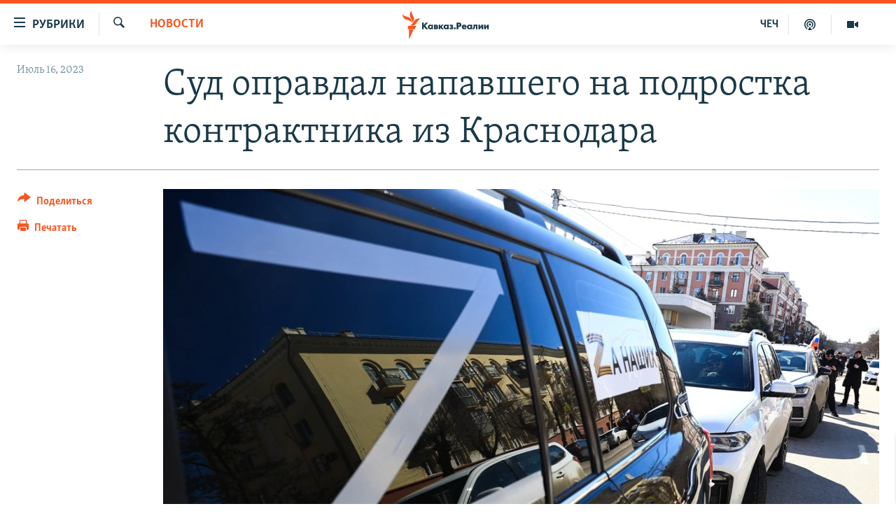

--- FILE ---
content_type: text/html; charset=utf-8
request_url: https://www.kavkazr.com/a/sud-opravdal-napavshego-na-podrostka-kontraktnika-iz-krasnodara/32505845.html
body_size: 16645
content:

<!DOCTYPE html>
<html lang="ru" dir="ltr" class="no-js">
<head>
<link href="/Content/responsive/RFE/ru-CAU/RFE-ru-CAU.css?&amp;av=0.0.0.0&amp;cb=370" rel="stylesheet"/>
<script src="https://tags.kavkazr.com/rferl-pangea/prod/utag.sync.js"></script> <script type='text/javascript' src='https://www.youtube.com/iframe_api' async></script>
<link rel="manifest" href="/manifest.json">
<script type="text/javascript">
//a general 'js' detection, must be on top level in <head>, due to CSS performance
document.documentElement.className = "js";
var cacheBuster = "370";
var appBaseUrl = "/";
var imgEnhancerBreakpoints = [0, 144, 256, 408, 650, 1023, 1597];
var isLoggingEnabled = false;
var isPreviewPage = false;
var isLivePreviewPage = false;
if (!isPreviewPage) {
window.RFE = window.RFE || {};
window.RFE.cacheEnabledByParam = window.location.href.indexOf('nocache=1') === -1;
const url = new URL(window.location.href);
const params = new URLSearchParams(url.search);
// Remove the 'nocache' parameter
params.delete('nocache');
// Update the URL without the 'nocache' parameter
url.search = params.toString();
window.history.replaceState(null, '', url.toString());
} else {
window.addEventListener('load', function() {
const links = window.document.links;
for (let i = 0; i < links.length; i++) {
links[i].href = '#';
links[i].target = '_self';
}
})
}
var pwaEnabled = true;
var swCacheDisabled;
</script>
<meta charset="utf-8" />
<title>Суд оправдал напавшего на подростка контрактника из Краснодара</title>
<meta name="description" content="В Краснодаре контрактника Евгения Егорова признали невиновным в причинении побоев подростку – военный напал на него в подъезде, повалил на пол и стал душить. По второй статье обвинения о причинении тяжкого вреда здоровью его оштрафовали на 40 тысяч рублей, хотя Егорову грозило до трех лет..." />
<meta name="keywords" content="Новости, Кубань, подросток, нападение, избиение, оправдательные приговоры, контрактник " />
<meta name="viewport" content="width=device-width, initial-scale=1.0" />
<meta http-equiv="X-UA-Compatible" content="IE=edge" />
<meta name="robots" content="max-image-preview:large"><meta name="yandex-verification" content="4a70d19beb33ebbc" />
<meta property="fb:app_id" content="815684045235704" />
<meta property="fb:pages" content="152873214901474" />
<link href="https://www.kavkazr.com/a/sud-opravdal-napavshego-na-podrostka-kontraktnika-iz-krasnodara/32505845.html" rel="canonical" />
<meta name="apple-mobile-web-app-title" content="RFE/RL" />
<meta name="apple-mobile-web-app-status-bar-style" content="black" />
<meta name="apple-itunes-app" content="app-id=1561598247, app-argument=//32505845.ltr" />
<meta content="Суд оправдал напавшего на подростка контрактника из Краснодара" property="og:title" />
<meta content="В Краснодаре контрактника Евгения Егорова признали невиновным в причинении побоев подростку – военный напал на него в подъезде, повалил на пол и стал душить. По второй статье обвинения о причинении тяжкого вреда здоровью его оштрафовали на 40 тысяч рублей, хотя Егорову грозило до трех лет..." property="og:description" />
<meta content="article" property="og:type" />
<meta content="https://www.kavkazr.com/a/sud-opravdal-napavshego-na-podrostka-kontraktnika-iz-krasnodara/32505845.html" property="og:url" />
<meta content="Radio Free Europe / Radio Liberty" property="og:site_name" />
<meta content="https://www.facebook.com/KavkazRealii/" property="article:publisher" />
<meta content="https://gdb.rferl.org/020d0000-0aff-0242-c6be-08da002258d6_w1200_h630.jpg" property="og:image" />
<meta content="1200" property="og:image:width" />
<meta content="630" property="og:image:height" />
<meta content="815684045235704" property="fb:app_id" />
<meta content="summary_large_image" name="twitter:card" />
<meta content="@SomeAccount" name="twitter:site" />
<meta content="https://gdb.rferl.org/020d0000-0aff-0242-c6be-08da002258d6_w1200_h630.jpg" name="twitter:image" />
<meta content="Суд оправдал напавшего на подростка контрактника из Краснодара" name="twitter:title" />
<meta content="В Краснодаре контрактника Евгения Егорова признали невиновным в причинении побоев подростку – военный напал на него в подъезде, повалил на пол и стал душить. По второй статье обвинения о причинении тяжкого вреда здоровью его оштрафовали на 40 тысяч рублей, хотя Егорову грозило до трех лет..." name="twitter:description" />
<link rel="amphtml" href="https://www.kavkazr.com/amp/sud-opravdal-napavshego-na-podrostka-kontraktnika-iz-krasnodara/32505845.html" />
<script type="application/ld+json">{"articleSection":"Новости","isAccessibleForFree":true,"headline":"Суд оправдал напавшего на подростка контрактника из Краснодара","inLanguage":"ru-CAU","keywords":"Новости, Кубань, подросток, нападение, избиение, оправдательные приговоры, контрактник ","author":{"@type":"Person","name":"RFE/RL"},"datePublished":"2023-07-16 14:57:20Z","dateModified":"2023-07-16 15:11:55Z","publisher":{"logo":{"width":512,"height":220,"@type":"ImageObject","url":"https://www.kavkazr.com/Content/responsive/RFE/ru-CAU/img/logo.png"},"@type":"NewsMediaOrganization","url":"https://www.kavkazr.com","sameAs":["https://www.facebook.com/KavkazRealii/","https://www.youtube.com/channel/UCa0Vkb4iSyFGyy8arlz7MCQ","https://twitter.com/kavkaz_realii","https://www.instagram.com/kavkaz.realii/"],"name":"Кавказ.Реалии","alternateName":""},"@context":"https://schema.org","@type":"NewsArticle","mainEntityOfPage":"https://www.kavkazr.com/a/sud-opravdal-napavshego-na-podrostka-kontraktnika-iz-krasnodara/32505845.html","url":"https://www.kavkazr.com/a/sud-opravdal-napavshego-na-podrostka-kontraktnika-iz-krasnodara/32505845.html","description":"В Краснодаре контрактника Евгения Егорова признали невиновным в причинении побоев подростку – военный напал на него в подъезде, повалил на пол и стал душить. По второй статье обвинения о причинении тяжкого вреда здоровью его оштрафовали на 40 тысяч рублей, хотя Егорову грозило до трех лет...","image":{"width":1080,"height":608,"@type":"ImageObject","url":"https://gdb.rferl.org/020d0000-0aff-0242-c6be-08da002258d6_w1080_h608.jpg"},"name":"Суд оправдал напавшего на подростка контрактника из Краснодара"}</script>
<script src="/Scripts/responsive/infographics.b?v=dVbZ-Cza7s4UoO3BqYSZdbxQZVF4BOLP5EfYDs4kqEo1&amp;av=0.0.0.0&amp;cb=370"></script>
<script src="/Scripts/responsive/loader.b?v=Q26XNwrL6vJYKjqFQRDnx01Lk2pi1mRsuLEaVKMsvpA1&amp;av=0.0.0.0&amp;cb=370"></script>
<link rel="icon" type="image/svg+xml" href="/Content/responsive/RFE/img/webApp/favicon.svg" />
<link rel="alternate icon" href="/Content/responsive/RFE/img/webApp/favicon.ico" />
<link rel="mask-icon" color="#ea6903" href="/Content/responsive/RFE/img/webApp/favicon_safari.svg" />
<link rel="apple-touch-icon" sizes="152x152" href="/Content/responsive/RFE/img/webApp/ico-152x152.png" />
<link rel="apple-touch-icon" sizes="144x144" href="/Content/responsive/RFE/img/webApp/ico-144x144.png" />
<link rel="apple-touch-icon" sizes="114x114" href="/Content/responsive/RFE/img/webApp/ico-114x114.png" />
<link rel="apple-touch-icon" sizes="72x72" href="/Content/responsive/RFE/img/webApp/ico-72x72.png" />
<link rel="apple-touch-icon-precomposed" href="/Content/responsive/RFE/img/webApp/ico-57x57.png" />
<link rel="icon" sizes="192x192" href="/Content/responsive/RFE/img/webApp/ico-192x192.png" />
<link rel="icon" sizes="128x128" href="/Content/responsive/RFE/img/webApp/ico-128x128.png" />
<meta name="msapplication-TileColor" content="#ffffff" />
<meta name="msapplication-TileImage" content="/Content/responsive/RFE/img/webApp/ico-144x144.png" />
<link rel="preload" href="/Content/responsive/fonts/Skolar-Lt_Cyrl_v2.4.woff" type="font/woff" as="font" crossorigin="anonymous" />
<link rel="alternate" type="application/rss+xml" title="RFE/RL - Top Stories [RSS]" href="/api/" />
<link rel="sitemap" type="application/rss+xml" href="/sitemap.xml" />
</head>
<body class=" nav-no-loaded cc_theme pg-article print-lay-article js-category-to-nav nojs-images ">
<script type="text/javascript" >
var analyticsData = {url:"https://www.kavkazr.com/a/sud-opravdal-napavshego-na-podrostka-kontraktnika-iz-krasnodara/32505845.html",property_id:"535",article_uid:"32505845",page_title:"Суд оправдал напавшего на подростка контрактника из Краснодара",page_type:"article",content_type:"article",subcontent_type:"article",last_modified:"2023-07-16 15:11:55Z",pub_datetime:"2023-07-16 14:57:20Z",pub_year:"2023",pub_month:"07",pub_day:"16",pub_hour:"14",pub_weekday:"Sunday",section:"новости",english_section:"news",byline:"",categories:"news,kuban",tags:"подросток; нападение; избиение; оправдательные приговоры; контрактник ",domain:"www.kavkazr.com",language:"Russian",language_service:"RFERL North Caucasus",platform:"web",copied:"no",copied_article:"",copied_title:"",runs_js:"Yes",cms_release:"8.44.0.0.370",enviro_type:"prod",slug:"sud-opravdal-napavshego-na-podrostka-kontraktnika-iz-krasnodara",entity:"RFE",short_language_service:"CHE",platform_short:"W",page_name:"Суд оправдал напавшего на подростка контрактника из Краснодара"};
</script>
<noscript><iframe src="https://www.googletagmanager.com/ns.html?id=GTM-WXZBPZ" height="0" width="0" style="display:none;visibility:hidden"></iframe></noscript><script type="text/javascript" data-cookiecategory="analytics">
var gtmEventObject = Object.assign({}, analyticsData, {event: 'page_meta_ready'});window.dataLayer = window.dataLayer || [];window.dataLayer.push(gtmEventObject);
if (top.location === self.location) { //if not inside of an IFrame
var renderGtm = "true";
if (renderGtm === "true") {
(function(w,d,s,l,i){w[l]=w[l]||[];w[l].push({'gtm.start':new Date().getTime(),event:'gtm.js'});var f=d.getElementsByTagName(s)[0],j=d.createElement(s),dl=l!='dataLayer'?'&l='+l:'';j.async=true;j.src='//www.googletagmanager.com/gtm.js?id='+i+dl;f.parentNode.insertBefore(j,f);})(window,document,'script','dataLayer','GTM-WXZBPZ');
}
}
</script>
<!--Analytics tag js version start-->
<script type="text/javascript" data-cookiecategory="analytics">
var utag_data = Object.assign({}, analyticsData, {});
if(typeof(TealiumTagFrom)==='function' && typeof(TealiumTagSearchKeyword)==='function') {
var utag_from=TealiumTagFrom();var utag_searchKeyword=TealiumTagSearchKeyword();
if(utag_searchKeyword!=null && utag_searchKeyword!=='' && utag_data["search_keyword"]==null) utag_data["search_keyword"]=utag_searchKeyword;if(utag_from!=null && utag_from!=='') utag_data["from"]=TealiumTagFrom();}
if(window.top!== window.self&&utag_data.page_type==="snippet"){utag_data.page_type = 'iframe';}
try{if(window.top!==window.self&&window.self.location.hostname===window.top.location.hostname){utag_data.platform = 'self-embed';utag_data.platform_short = 'se';}}catch(e){if(window.top!==window.self&&window.self.location.search.includes("platformType=self-embed")){utag_data.platform = 'cross-promo';utag_data.platform_short = 'cp';}}
(function(a,b,c,d){ a="https://tags.kavkazr.com/rferl-pangea/prod/utag.js"; b=document;c="script";d=b.createElement(c);d.src=a;d.type="text/java"+c;d.async=true; a=b.getElementsByTagName(c)[0];a.parentNode.insertBefore(d,a); })();
</script>
<!--Analytics tag js version end-->
<!-- Analytics tag management NoScript -->
<noscript>
<img style="position: absolute; border: none;" src="https://ssc.kavkazr.com/b/ss/bbgprod,bbgentityrferl/1/G.4--NS/977295934?pageName=rfe%3ache%3aw%3aarticle%3a%d0%a1%d1%83%d0%b4%20%d0%be%d0%bf%d1%80%d0%b0%d0%b2%d0%b4%d0%b0%d0%bb%20%d0%bd%d0%b0%d0%bf%d0%b0%d0%b2%d1%88%d0%b5%d0%b3%d0%be%20%d0%bd%d0%b0%20%d0%bf%d0%be%d0%b4%d1%80%d0%be%d1%81%d1%82%d0%ba%d0%b0%20%d0%ba%d0%be%d0%bd%d1%82%d1%80%d0%b0%d0%ba%d1%82%d0%bd%d0%b8%d0%ba%d0%b0%20%d0%b8%d0%b7%20%d0%9a%d1%80%d0%b0%d1%81%d0%bd%d0%be%d0%b4%d0%b0%d1%80%d0%b0&amp;c6=%d0%a1%d1%83%d0%b4%20%d0%be%d0%bf%d1%80%d0%b0%d0%b2%d0%b4%d0%b0%d0%bb%20%d0%bd%d0%b0%d0%bf%d0%b0%d0%b2%d1%88%d0%b5%d0%b3%d0%be%20%d0%bd%d0%b0%20%d0%bf%d0%be%d0%b4%d1%80%d0%be%d1%81%d1%82%d0%ba%d0%b0%20%d0%ba%d0%be%d0%bd%d1%82%d1%80%d0%b0%d0%ba%d1%82%d0%bd%d0%b8%d0%ba%d0%b0%20%d0%b8%d0%b7%20%d0%9a%d1%80%d0%b0%d1%81%d0%bd%d0%be%d0%b4%d0%b0%d1%80%d0%b0&amp;v36=8.44.0.0.370&amp;v6=D=c6&amp;g=https%3a%2f%2fwww.kavkazr.com%2fa%2fsud-opravdal-napavshego-na-podrostka-kontraktnika-iz-krasnodara%2f32505845.html&amp;c1=D=g&amp;v1=D=g&amp;events=event1,event52&amp;c16=rferl%20north%20caucasus&amp;v16=D=c16&amp;c5=news&amp;v5=D=c5&amp;ch=%d0%9d%d0%be%d0%b2%d0%be%d1%81%d1%82%d0%b8&amp;c15=russian&amp;v15=D=c15&amp;c4=article&amp;v4=D=c4&amp;c14=32505845&amp;v14=D=c14&amp;v20=no&amp;c17=web&amp;v17=D=c17&amp;mcorgid=518abc7455e462b97f000101%40adobeorg&amp;server=www.kavkazr.com&amp;pageType=D=c4&amp;ns=bbg&amp;v29=D=server&amp;v25=rfe&amp;v30=535&amp;v105=D=User-Agent " alt="analytics" width="1" height="1" /></noscript>
<!-- End of Analytics tag management NoScript -->
<!--*** Accessibility links - For ScreenReaders only ***-->
<section>
<div class="sr-only">
<h2>Ссылки для упрощенного доступа</h2>
<ul>
<li><a href="#content" data-disable-smooth-scroll="1">Вернуться к основному содержанию</a></li>
<li><a href="#navigation" data-disable-smooth-scroll="1">Вернутся к главной навигации</a></li>
<li><a href="#txtHeaderSearch" data-disable-smooth-scroll="1">Вернутся к поиску</a></li>
</ul>
</div>
</section>
<div dir="ltr">
<div id="page">
<aside>
<div class="c-lightbox overlay-modal">
<div class="c-lightbox__intro">
<h2 class="c-lightbox__intro-title"></h2>
<button class="btn btn--rounded c-lightbox__btn c-lightbox__intro-next" title="Следующий">
<span class="ico ico--rounded ico-chevron-forward"></span>
<span class="sr-only">Следующий</span>
</button>
</div>
<div class="c-lightbox__nav">
<button class="btn btn--rounded c-lightbox__btn c-lightbox__btn--close" title="Закрыть">
<span class="ico ico--rounded ico-close"></span>
<span class="sr-only">Закрыть</span>
</button>
<button class="btn btn--rounded c-lightbox__btn c-lightbox__btn--prev" title="Предыдущий">
<span class="ico ico--rounded ico-chevron-backward"></span>
<span class="sr-only">Предыдущий</span>
</button>
<button class="btn btn--rounded c-lightbox__btn c-lightbox__btn--next" title="Следующий">
<span class="ico ico--rounded ico-chevron-forward"></span>
<span class="sr-only">Следующий</span>
</button>
</div>
<div class="c-lightbox__content-wrap">
<figure class="c-lightbox__content">
<span class="c-spinner c-spinner--lightbox">
<img src="/Content/responsive/img/player-spinner.png"
alt="пожалуйста, подождите"
title="пожалуйста, подождите" />
</span>
<div class="c-lightbox__img">
<div class="thumb">
<img src="" alt="" />
</div>
</div>
<figcaption>
<div class="c-lightbox__info c-lightbox__info--foot">
<span class="c-lightbox__counter"></span>
<span class="caption c-lightbox__caption"></span>
</div>
</figcaption>
</figure>
</div>
<div class="hidden">
<div class="content-advisory__box content-advisory__box--lightbox">
<span class="content-advisory__box-text">Изображение содержит сцены насилия или жестокости, которые могут шокировать</span>
<button class="btn btn--transparent content-advisory__box-btn m-t-md" value="text" type="button">
<span class="btn__text">
Посмотреть
</span>
</button>
</div>
</div>
</div>
<div class="print-dialogue">
<div class="container">
<h3 class="print-dialogue__title section-head">Print Options:</h3>
<div class="print-dialogue__opts">
<ul class="print-dialogue__opt-group">
<li class="form__group form__group--checkbox">
<input class="form__check " id="checkboxImages" name="checkboxImages" type="checkbox" checked="checked" />
<label for="checkboxImages" class="form__label m-t-md">Images</label>
</li>
<li class="form__group form__group--checkbox">
<input class="form__check " id="checkboxMultimedia" name="checkboxMultimedia" type="checkbox" checked="checked" />
<label for="checkboxMultimedia" class="form__label m-t-md">Multimedia</label>
</li>
</ul>
<ul class="print-dialogue__opt-group">
<li class="form__group form__group--checkbox">
<input class="form__check " id="checkboxEmbedded" name="checkboxEmbedded" type="checkbox" checked="checked" />
<label for="checkboxEmbedded" class="form__label m-t-md">Embedded Content</label>
</li>
<li class="hidden">
<input class="form__check " id="checkboxComments" name="checkboxComments" type="checkbox" />
<label for="checkboxComments" class="form__label m-t-md"> Comments</label>
</li>
</ul>
</div>
<div class="print-dialogue__buttons">
<button class="btn btn--secondary close-button" type="button" title="Отменить">
<span class="btn__text ">Отменить</span>
</button>
<button class="btn btn-cust-print m-l-sm" type="button" title="Печатать">
<span class="btn__text ">Печатать</span>
</button>
</div>
</div>
</div>
<div class="ctc-message pos-fix">
<div class="ctc-message__inner">Link has been copied to clipboard</div>
</div>
</aside>
<div class="hdr-20 hdr-20--big">
<div class="hdr-20__inner">
<div class="hdr-20__max pos-rel">
<div class="hdr-20__side hdr-20__side--primary d-flex">
<label data-for="main-menu-ctrl" data-switcher-trigger="true" data-switch-target="main-menu-ctrl" class="burger hdr-trigger pos-rel trans-trigger" data-trans-evt="click" data-trans-id="menu">
<span class="ico ico-close hdr-trigger__ico hdr-trigger__ico--close burger__ico burger__ico--close"></span>
<span class="ico ico-menu hdr-trigger__ico hdr-trigger__ico--open burger__ico burger__ico--open"></span>
<span class="burger__label">Рубрики</span>
</label>
<div class="menu-pnl pos-fix trans-target" data-switch-target="main-menu-ctrl" data-trans-id="menu">
<div class="menu-pnl__inner">
<nav class="main-nav menu-pnl__item menu-pnl__item--first">
<ul class="main-nav__list accordeon" data-analytics-tales="false" data-promo-name="link" data-location-name="nav,secnav">
<li class="main-nav__item">
<a class="main-nav__item-name main-nav__item-name--link" href="/p/9983.html" title="&quot;Нежелательные&quot;" data-item-name="nezhelatelnye" >&quot;Нежелательные&quot;</a>
</li>
<li class="main-nav__item">
<a class="main-nav__item-name main-nav__item-name--link" href="/p/7905.html" title="Новости" data-item-name="all-news" >Новости</a>
</li>
<li class="main-nav__item">
<a class="main-nav__item-name main-nav__item-name--link" href="/p/7656.html" title="Картина дня" data-item-name="kr-day-main" >Картина дня</a>
</li>
<li class="main-nav__item">
<a class="main-nav__item-name main-nav__item-name--link" href="/politika" title="Политика" data-item-name="kr-politics" >Политика</a>
</li>
<li class="main-nav__item">
<a class="main-nav__item-name main-nav__item-name--link" href="/p/7647.html" title="Общество" data-item-name="kr-society" >Общество</a>
</li>
<li class="main-nav__item">
<a class="main-nav__item-name main-nav__item-name--link" href="/p/7657.html" title="Экономика" data-item-name="economy" >Экономика</a>
</li>
<li class="main-nav__item">
<a class="main-nav__item-name main-nav__item-name--link" href="/p/7663.html" title="Права человека" data-item-name="kr-human-rights" >Права человека</a>
</li>
<li class="main-nav__item">
<a class="main-nav__item-name main-nav__item-name--link" href="/p/7685.html" title="Криминал" data-item-name="kriminal1" >Криминал</a>
</li>
<li class="main-nav__item">
<a class="main-nav__item-name main-nav__item-name--link" href="/p/7664.html" title="Мультимедиа" data-item-name="kr-multimedia" >Мультимедиа</a>
</li>
<li class="main-nav__item accordeon__item" data-switch-target="menu-item-3275">
<label class="main-nav__item-name main-nav__item-name--label accordeon__control-label" data-switcher-trigger="true" data-for="menu-item-3275">
Подкасты
<span class="ico ico-chevron-down main-nav__chev"></span>
</label>
<div class="main-nav__sub-list">
<a class="main-nav__item-name main-nav__item-name--link main-nav__item-name--sub" href="/z/23138" title="Изгнанные: депортация чеченцев и ингушей" data-item-name="deportationpodcast" >Изгнанные: депортация чеченцев и ингушей</a>
<a class="main-nav__item-name main-nav__item-name--link main-nav__item-name--sub" href="https://www.kavkazr.com/z/22308" title="Хроника Кавказа с Вачагаевым" >Хроника Кавказа с Вачагаевым</a>
<a class="main-nav__item-name main-nav__item-name--link main-nav__item-name--sub" href="/z/22930" title="Буденновск" data-item-name="budennovsk" >Буденновск</a>
<a class="main-nav__item-name main-nav__item-name--link main-nav__item-name--sub" href="http://www.kavkazr.com/z/22281" title="Кавказ.Подкаст" >Кавказ.Подкаст</a>
</div>
</li>
<li class="main-nav__item accordeon__item" data-switch-target="menu-item-3062">
<label class="main-nav__item-name main-nav__item-name--label accordeon__control-label" data-switcher-trigger="true" data-for="menu-item-3062">
Юг и Кавказ
<span class="ico ico-chevron-down main-nav__chev"></span>
</label>
<div class="main-nav__sub-list">
<a class="main-nav__item-name main-nav__item-name--link main-nav__item-name--sub" href="/z/22268" title="Адыгея" data-item-name="adygeya" >Адыгея</a>
<a class="main-nav__item-name main-nav__item-name--link main-nav__item-name--sub" href="/z/23205" title="Астрахань" data-item-name="astrakhan" >Астрахань</a>
<a class="main-nav__item-name main-nav__item-name--link main-nav__item-name--sub" href="/z/23204" title="Волгоград" data-item-name="volgograd" >Волгоград</a>
<a class="main-nav__item-name main-nav__item-name--link main-nav__item-name--sub" href="/z/22260" title="Дагестан" data-item-name="dagestan1" >Дагестан</a>
<a class="main-nav__item-name main-nav__item-name--link main-nav__item-name--sub" href="/z/22263" title="Ингушетия" data-item-name="ingushetia1" >Ингушетия</a>
<a class="main-nav__item-name main-nav__item-name--link main-nav__item-name--sub" href="/z/22265" title="Кабардино-Балкария" data-item-name="kbr" >Кабардино-Балкария</a>
<a class="main-nav__item-name main-nav__item-name--link main-nav__item-name--sub" href="/z/22266" title="Карачаево-Черкесия" data-item-name="kchr" >Карачаево-Черкесия</a>
<a class="main-nav__item-name main-nav__item-name--link main-nav__item-name--sub" href="/z/22269" title="Кубань" data-item-name="kuban" >Кубань</a>
<a class="main-nav__item-name main-nav__item-name--link main-nav__item-name--sub" href="/z/22606" title="Ростовская область" data-item-name="rostov" >Ростовская область</a>
<a class="main-nav__item-name main-nav__item-name--link main-nav__item-name--sub" href="/z/22272" title="Северная Осетия" data-item-name="severnaya-ossetia" >Северная Осетия</a>
<a class="main-nav__item-name main-nav__item-name--link main-nav__item-name--sub" href="/z/22267" title="Ставрополье" data-item-name="stavropolie" >Ставрополье</a>
<a class="main-nav__item-name main-nav__item-name--link main-nav__item-name--sub" href="/z/22264" title="Чечня" data-item-name="chechnya" >Чечня</a>
<a class="main-nav__item-name main-nav__item-name--link main-nav__item-name--sub" href="/z/22270" title="Абхазия (Грузия)" data-item-name="abkhazia" >Абхазия (Грузия)</a>
<a class="main-nav__item-name main-nav__item-name--link main-nav__item-name--sub" href="/z/22271" title="Южная Осетия (Грузия)" data-item-name="yuzhnaya-ossetia" >Южная Осетия (Грузия)</a>
</div>
</li>
<li class="main-nav__item">
<a class="main-nav__item-name main-nav__item-name--link" href="/p/7704.html" title="В России" data-item-name="russia" >В России</a>
</li>
<li class="main-nav__item">
<a class="main-nav__item-name main-nav__item-name--link" href="/p/7707.html" title="В мире" data-item-name="kr-day-wn" >В мире</a>
</li>
<li class="main-nav__item">
<a class="main-nav__item-name main-nav__item-name--link" href="/p/8515.html" title="Как обойти блокировку" data-item-name="blokirovka" >Как обойти блокировку</a>
</li>
</ul>
</nav>
<div class="menu-pnl__item">
<a href="https://www.radiomarsho.com" class="menu-pnl__item-link" alt="На чеченском">На чеченском</a>
</div>
<div class="menu-pnl__item menu-pnl__item--social">
<h5 class="menu-pnl__sub-head">Присоединяйтесь!</h5>
<a href="https://www.facebook.com/KavkazRealii/" title="Мы в Facebook" data-analytics-text="follow_on_facebook" class="btn btn--rounded btn--social-inverted menu-pnl__btn js-social-btn btn-facebook" target="_blank" rel="noopener">
<span class="ico ico-facebook-alt ico--rounded"></span>
</a>
<a href="https://www.youtube.com/channel/UCa0Vkb4iSyFGyy8arlz7MCQ" title="Присоединяйтесь в Youtube" data-analytics-text="follow_on_youtube" class="btn btn--rounded btn--social-inverted menu-pnl__btn js-social-btn btn-youtube" target="_blank" rel="noopener">
<span class="ico ico-youtube ico--rounded"></span>
</a>
<a href="https://twitter.com/kavkaz_realii" title="Мы в Twitter" data-analytics-text="follow_on_twitter" class="btn btn--rounded btn--social-inverted menu-pnl__btn js-social-btn btn-twitter" target="_blank" rel="noopener">
<span class="ico ico-twitter ico--rounded"></span>
</a>
<a href="https://www.instagram.com/kavkaz.realii/" title="Подпишитесь на нашу страницу в Instagram" data-analytics-text="follow_on_instagram" class="btn btn--rounded btn--social-inverted menu-pnl__btn js-social-btn btn-instagram" target="_blank" rel="noopener">
<span class="ico ico-instagram ico--rounded"></span>
</a>
</div>
<div class="menu-pnl__item">
<a href="/navigation/allsites" class="menu-pnl__item-link">
<span class="ico ico-languages "></span>
Все сайты РСЕ/РС
</a>
</div>
</div>
</div>
<label data-for="top-search-ctrl" data-switcher-trigger="true" data-switch-target="top-search-ctrl" class="top-srch-trigger hdr-trigger">
<span class="ico ico-close hdr-trigger__ico hdr-trigger__ico--close top-srch-trigger__ico top-srch-trigger__ico--close"></span>
<span class="ico ico-search hdr-trigger__ico hdr-trigger__ico--open top-srch-trigger__ico top-srch-trigger__ico--open"></span>
</label>
<div class="srch-top srch-top--in-header" data-switch-target="top-search-ctrl">
<div class="container">
<form action="/s" class="srch-top__form srch-top__form--in-header" id="form-topSearchHeader" method="get" role="search"><label for="txtHeaderSearch" class="sr-only">Искать</label>
<input type="text" id="txtHeaderSearch" name="k" placeholder="текст для поиска..." accesskey="s" value="" class="srch-top__input analyticstag-event" onkeydown="if (event.keyCode === 13) { FireAnalyticsTagEventOnSearch('search', $dom.get('#txtHeaderSearch')[0].value) }" />
<button title="Искать" type="submit" class="btn btn--top-srch analyticstag-event" onclick="FireAnalyticsTagEventOnSearch('search', $dom.get('#txtHeaderSearch')[0].value) ">
<span class="ico ico-search"></span>
</button></form>
</div>
</div>
<a href="/" class="main-logo-link">
<img src="/Content/responsive/RFE/ru-CAU/img/logo-compact.svg" class="main-logo main-logo--comp" alt="site logo">
<img src="/Content/responsive/RFE/ru-CAU/img/logo.svg" class="main-logo main-logo--big" alt="site logo">
</a>
</div>
<div class="hdr-20__side hdr-20__side--secondary d-flex">
<a href="/p/7664.html" title="Мультимедиа" class="hdr-20__secondary-item" data-item-name="video">
<span class="ico ico-video hdr-20__secondary-icon"></span>
</a>
<a href="/p/7911.html" title="Подкасты" class="hdr-20__secondary-item" data-item-name="podcast">
<span class="ico ico-podcast hdr-20__secondary-icon"></span>
</a>
<a href="https://www.radiomarsho.com/" title="ЧЕЧ" class="hdr-20__secondary-item hdr-20__secondary-item--lang" data-item-name="satellite">
ЧЕЧ
</a>
<a href="/s" title="Искать" class="hdr-20__secondary-item hdr-20__secondary-item--search" data-item-name="search">
<span class="ico ico-search hdr-20__secondary-icon hdr-20__secondary-icon--search"></span>
</a>
<div class="srch-bottom">
<form action="/s" class="srch-bottom__form d-flex" id="form-bottomSearch" method="get" role="search"><label for="txtSearch" class="sr-only">Искать</label>
<input type="search" id="txtSearch" name="k" placeholder="текст для поиска..." accesskey="s" value="" class="srch-bottom__input analyticstag-event" onkeydown="if (event.keyCode === 13) { FireAnalyticsTagEventOnSearch('search', $dom.get('#txtSearch')[0].value) }" />
<button title="Искать" type="submit" class="btn btn--bottom-srch analyticstag-event" onclick="FireAnalyticsTagEventOnSearch('search', $dom.get('#txtSearch')[0].value) ">
<span class="ico ico-search"></span>
</button></form>
</div>
</div>
<img src="/Content/responsive/RFE/ru-CAU/img/logo-print.gif" class="logo-print" alt="site logo">
<img src="/Content/responsive/RFE/ru-CAU/img/logo-print_color.png" class="logo-print logo-print--color" alt="site logo">
</div>
</div>
</div>
<script>
if (document.body.className.indexOf('pg-home') > -1) {
var nav2In = document.querySelector('.hdr-20__inner');
var nav2Sec = document.querySelector('.hdr-20__side--secondary');
var secStyle = window.getComputedStyle(nav2Sec);
if (nav2In && window.pageYOffset < 150 && secStyle['position'] !== 'fixed') {
nav2In.classList.add('hdr-20__inner--big')
}
}
</script>
<div class="c-hlights c-hlights--breaking c-hlights--no-item" data-hlight-display="mobile,desktop">
<div class="c-hlights__wrap container p-0">
<div class="c-hlights__nav">
<a role="button" href="#" title="Предыдущий">
<span class="ico ico-chevron-backward m-0"></span>
<span class="sr-only">Предыдущий</span>
</a>
<a role="button" href="#" title="Следующий">
<span class="ico ico-chevron-forward m-0"></span>
<span class="sr-only">Следующий</span>
</a>
</div>
<span class="c-hlights__label">
<span class="">Новость часа</span>
<span class="switcher-trigger">
<label data-for="more-less-1" data-switcher-trigger="true" class="switcher-trigger__label switcher-trigger__label--more p-b-0" title="Показать больше">
<span class="ico ico-chevron-down"></span>
</label>
<label data-for="more-less-1" data-switcher-trigger="true" class="switcher-trigger__label switcher-trigger__label--less p-b-0" title="Show less">
<span class="ico ico-chevron-up"></span>
</label>
</span>
</span>
<ul class="c-hlights__items switcher-target" data-switch-target="more-less-1">
</ul>
</div>
</div> <div id="content">
<main class="container">
<div class="hdr-container">
<div class="row">
<div class="col-category col-xs-12 col-md-2 pull-left"> <div class="category js-category">
<a class="" href="/z/20215">Новости</a> </div>
</div><div class="col-title col-xs-12 col-md-10 pull-right"> <h1 class="title pg-title">
Суд оправдал напавшего на подростка контрактника из Краснодара
</h1>
</div><div class="col-publishing-details col-xs-12 col-sm-12 col-md-2 pull-left"> <div class="publishing-details ">
<div class="published">
<span class="date" >
<time pubdate="pubdate" datetime="2023-07-16T17:57:20+03:00">
Июль 16, 2023
</time>
</span>
</div>
</div>
</div><div class="col-lg-12 separator"> <div class="separator">
<hr class="title-line" />
</div>
</div><div class="col-multimedia col-xs-12 col-md-10 pull-right"> <div class="cover-media">
<figure class="media-image js-media-expand">
<div class="img-wrap">
<div class="thumb thumb16_9">
<img src="https://gdb.rferl.org/020d0000-0aff-0242-c6be-08da002258d6_w250_r1_s.jpg" alt="Иллюстративное фото" />
</div>
</div>
<figcaption>
<span class="caption">Иллюстративное фото</span>
</figcaption>
</figure>
</div>
</div><div class="col-xs-12 col-md-2 pull-left article-share pos-rel"> <div class="share--box">
<div class="sticky-share-container" style="display:none">
<div class="container">
<a href="https://www.kavkazr.com" id="logo-sticky-share">&nbsp;</a>
<div class="pg-title pg-title--sticky-share">
Суд оправдал напавшего на подростка контрактника из Краснодара
</div>
<div class="sticked-nav-actions">
<!--This part is for sticky navigation display-->
<p class="buttons link-content-sharing p-0 ">
<button class="btn btn--link btn-content-sharing p-t-0 " id="btnContentSharing" value="text" role="Button" type="" title="поделиться в других соцсетях">
<span class="ico ico-share ico--l"></span>
<span class="btn__text ">
Поделиться
</span>
</button>
</p>
<aside class="content-sharing js-content-sharing js-content-sharing--apply-sticky content-sharing--sticky"
role="complementary"
data-share-url="https://www.kavkazr.com/a/sud-opravdal-napavshego-na-podrostka-kontraktnika-iz-krasnodara/32505845.html" data-share-title="Суд оправдал напавшего на подростка контрактника из Краснодара" data-share-text="">
<div class="content-sharing__popover">
<h6 class="content-sharing__title">Поделиться</h6>
<button href="#close" id="btnCloseSharing" class="btn btn--text-like content-sharing__close-btn">
<span class="ico ico-close ico--l"></span>
</button>
<ul class="content-sharing__list">
<li class="content-sharing__item">
<div class="ctc ">
<input type="text" class="ctc__input" readonly="readonly">
<a href="" js-href="https://www.kavkazr.com/a/sud-opravdal-napavshego-na-podrostka-kontraktnika-iz-krasnodara/32505845.html" class="content-sharing__link ctc__button">
<span class="ico ico-copy-link ico--rounded ico--s"></span>
<span class="content-sharing__link-text">Copy link</span>
</a>
</div>
</li>
<li class="content-sharing__item">
<a href="https://facebook.com/sharer.php?u=https%3a%2f%2fwww.kavkazr.com%2fa%2fsud-opravdal-napavshego-na-podrostka-kontraktnika-iz-krasnodara%2f32505845.html"
data-analytics-text="share_on_facebook"
title="Facebook" target="_blank"
class="content-sharing__link js-social-btn">
<span class="ico ico-facebook ico--rounded ico--s"></span>
<span class="content-sharing__link-text">Facebook</span>
</a>
</li>
<li class="content-sharing__item visible-xs-inline-block visible-sm-inline-block">
<a href="whatsapp://send?text=https%3a%2f%2fwww.kavkazr.com%2fa%2fsud-opravdal-napavshego-na-podrostka-kontraktnika-iz-krasnodara%2f32505845.html"
data-analytics-text="share_on_whatsapp"
title="WhatsApp" target="_blank"
class="content-sharing__link js-social-btn">
<span class="ico ico-whatsapp ico--rounded ico--s"></span>
<span class="content-sharing__link-text">WhatsApp</span>
</a>
</li>
<li class="content-sharing__item visible-md-inline-block visible-lg-inline-block">
<a href="https://web.whatsapp.com/send?text=https%3a%2f%2fwww.kavkazr.com%2fa%2fsud-opravdal-napavshego-na-podrostka-kontraktnika-iz-krasnodara%2f32505845.html"
data-analytics-text="share_on_whatsapp_desktop"
title="WhatsApp" target="_blank"
class="content-sharing__link js-social-btn">
<span class="ico ico-whatsapp ico--rounded ico--s"></span>
<span class="content-sharing__link-text">WhatsApp</span>
</a>
</li>
<li class="content-sharing__item">
<a href="https://twitter.com/share?url=https%3a%2f%2fwww.kavkazr.com%2fa%2fsud-opravdal-napavshego-na-podrostka-kontraktnika-iz-krasnodara%2f32505845.html&amp;text=%d0%a1%d1%83%d0%b4+%d0%be%d0%bf%d1%80%d0%b0%d0%b2%d0%b4%d0%b0%d0%bb+%d0%bd%d0%b0%d0%bf%d0%b0%d0%b2%d1%88%d0%b5%d0%b3%d0%be+%d0%bd%d0%b0+%d0%bf%d0%be%d0%b4%d1%80%d0%be%d1%81%d1%82%d0%ba%d0%b0+%d0%ba%d0%be%d0%bd%d1%82%d1%80%d0%b0%d0%ba%d1%82%d0%bd%d0%b8%d0%ba%d0%b0+%d0%b8%d0%b7+%d0%9a%d1%80%d0%b0%d1%81%d0%bd%d0%be%d0%b4%d0%b0%d1%80%d0%b0"
data-analytics-text="share_on_twitter"
title="X (Twitter)" target="_blank"
class="content-sharing__link js-social-btn">
<span class="ico ico-twitter ico--rounded ico--s"></span>
<span class="content-sharing__link-text">X (Twitter)</span>
</a>
</li>
<li class="content-sharing__item">
<a href="https://telegram.me/share/url?url=https%3a%2f%2fwww.kavkazr.com%2fa%2fsud-opravdal-napavshego-na-podrostka-kontraktnika-iz-krasnodara%2f32505845.html"
data-analytics-text="share_on_telegram"
title="Telegram" target="_blank"
class="content-sharing__link js-social-btn">
<span class="ico ico-telegram ico--rounded ico--s"></span>
<span class="content-sharing__link-text">Telegram</span>
</a>
</li>
<li class="content-sharing__item">
<a href="mailto:?body=https%3a%2f%2fwww.kavkazr.com%2fa%2fsud-opravdal-napavshego-na-podrostka-kontraktnika-iz-krasnodara%2f32505845.html&amp;subject=Суд оправдал напавшего на подростка контрактника из Краснодара"
title="Email"
class="content-sharing__link ">
<span class="ico ico-email ico--rounded ico--s"></span>
<span class="content-sharing__link-text">Email</span>
</a>
</li>
</ul>
</div>
</aside>
</div>
</div>
</div>
<div class="links">
<p class="buttons link-content-sharing p-0 ">
<button class="btn btn--link btn-content-sharing p-t-0 " id="btnContentSharing" value="text" role="Button" type="" title="поделиться в других соцсетях">
<span class="ico ico-share ico--l"></span>
<span class="btn__text ">
Поделиться
</span>
</button>
</p>
<aside class="content-sharing js-content-sharing " role="complementary"
data-share-url="https://www.kavkazr.com/a/sud-opravdal-napavshego-na-podrostka-kontraktnika-iz-krasnodara/32505845.html" data-share-title="Суд оправдал напавшего на подростка контрактника из Краснодара" data-share-text="">
<div class="content-sharing__popover">
<h6 class="content-sharing__title">Поделиться</h6>
<button href="#close" id="btnCloseSharing" class="btn btn--text-like content-sharing__close-btn">
<span class="ico ico-close ico--l"></span>
</button>
<ul class="content-sharing__list">
<li class="content-sharing__item">
<div class="ctc ">
<input type="text" class="ctc__input" readonly="readonly">
<a href="" js-href="https://www.kavkazr.com/a/sud-opravdal-napavshego-na-podrostka-kontraktnika-iz-krasnodara/32505845.html" class="content-sharing__link ctc__button">
<span class="ico ico-copy-link ico--rounded ico--l"></span>
<span class="content-sharing__link-text">Copy link</span>
</a>
</div>
</li>
<li class="content-sharing__item">
<a href="https://facebook.com/sharer.php?u=https%3a%2f%2fwww.kavkazr.com%2fa%2fsud-opravdal-napavshego-na-podrostka-kontraktnika-iz-krasnodara%2f32505845.html"
data-analytics-text="share_on_facebook"
title="Facebook" target="_blank"
class="content-sharing__link js-social-btn">
<span class="ico ico-facebook ico--rounded ico--l"></span>
<span class="content-sharing__link-text">Facebook</span>
</a>
</li>
<li class="content-sharing__item visible-xs-inline-block visible-sm-inline-block">
<a href="whatsapp://send?text=https%3a%2f%2fwww.kavkazr.com%2fa%2fsud-opravdal-napavshego-na-podrostka-kontraktnika-iz-krasnodara%2f32505845.html"
data-analytics-text="share_on_whatsapp"
title="WhatsApp" target="_blank"
class="content-sharing__link js-social-btn">
<span class="ico ico-whatsapp ico--rounded ico--l"></span>
<span class="content-sharing__link-text">WhatsApp</span>
</a>
</li>
<li class="content-sharing__item visible-md-inline-block visible-lg-inline-block">
<a href="https://web.whatsapp.com/send?text=https%3a%2f%2fwww.kavkazr.com%2fa%2fsud-opravdal-napavshego-na-podrostka-kontraktnika-iz-krasnodara%2f32505845.html"
data-analytics-text="share_on_whatsapp_desktop"
title="WhatsApp" target="_blank"
class="content-sharing__link js-social-btn">
<span class="ico ico-whatsapp ico--rounded ico--l"></span>
<span class="content-sharing__link-text">WhatsApp</span>
</a>
</li>
<li class="content-sharing__item">
<a href="https://twitter.com/share?url=https%3a%2f%2fwww.kavkazr.com%2fa%2fsud-opravdal-napavshego-na-podrostka-kontraktnika-iz-krasnodara%2f32505845.html&amp;text=%d0%a1%d1%83%d0%b4+%d0%be%d0%bf%d1%80%d0%b0%d0%b2%d0%b4%d0%b0%d0%bb+%d0%bd%d0%b0%d0%bf%d0%b0%d0%b2%d1%88%d0%b5%d0%b3%d0%be+%d0%bd%d0%b0+%d0%bf%d0%be%d0%b4%d1%80%d0%be%d1%81%d1%82%d0%ba%d0%b0+%d0%ba%d0%be%d0%bd%d1%82%d1%80%d0%b0%d0%ba%d1%82%d0%bd%d0%b8%d0%ba%d0%b0+%d0%b8%d0%b7+%d0%9a%d1%80%d0%b0%d1%81%d0%bd%d0%be%d0%b4%d0%b0%d1%80%d0%b0"
data-analytics-text="share_on_twitter"
title="X (Twitter)" target="_blank"
class="content-sharing__link js-social-btn">
<span class="ico ico-twitter ico--rounded ico--l"></span>
<span class="content-sharing__link-text">X (Twitter)</span>
</a>
</li>
<li class="content-sharing__item">
<a href="https://telegram.me/share/url?url=https%3a%2f%2fwww.kavkazr.com%2fa%2fsud-opravdal-napavshego-na-podrostka-kontraktnika-iz-krasnodara%2f32505845.html"
data-analytics-text="share_on_telegram"
title="Telegram" target="_blank"
class="content-sharing__link js-social-btn">
<span class="ico ico-telegram ico--rounded ico--l"></span>
<span class="content-sharing__link-text">Telegram</span>
</a>
</li>
<li class="content-sharing__item">
<a href="mailto:?body=https%3a%2f%2fwww.kavkazr.com%2fa%2fsud-opravdal-napavshego-na-podrostka-kontraktnika-iz-krasnodara%2f32505845.html&amp;subject=Суд оправдал напавшего на подростка контрактника из Краснодара"
title="Email"
class="content-sharing__link ">
<span class="ico ico-email ico--rounded ico--l"></span>
<span class="content-sharing__link-text">Email</span>
</a>
</li>
</ul>
</div>
</aside>
<p class="link-print visible-md visible-lg buttons p-0">
<button class="btn btn--link btn-print p-t-0" onclick="if (typeof FireAnalyticsTagEvent === 'function') {FireAnalyticsTagEvent({ on_page_event: 'print_story' });}return false" title="(CTRL+P)">
<span class="ico ico-print"></span>
<span class="btn__text">Печатать</span>
</button>
</p>
</div>
</div>
</div>
</div>
</div>
<div class="body-container">
<div class="row">
<div class="col-xs-12 col-sm-12 col-md-10 col-lg-10 pull-right">
<div class="row">
<div class="col-xs-12 col-sm-12 col-md-8 col-lg-8 pull-left bottom-offset content-offset">
<div id="article-content" class="content-floated-wrap fb-quotable">
<div class="wsw">
<p>В Краснодаре контрактника Евгения Егорова признали невиновным в причинении побоев подростку – военный напал на него в подъезде, повалил на пол и стал душить. По второй статье обвинения о причинении тяжкого вреда здоровью его оштрафовали на 40 тысяч рублей, хотя Егорову грозило до трех лет ограничения свободы.</p>
<p>Кк следует из судебных <a class="wsw__a" href="https://gvs--krd.sudrf.ru/modules.php?name=sud_delo&amp;srv_num=1&amp;name_op=doc&amp;number=277492719&amp;delo_id=1540006&amp;new=0&amp;text_number=1" target="_blank">документов</a>, нападение произошло утром 6 декабря 2022 года в краснодарской многоэтажке. Увидев вошедшего в подъезд ребенка, контрактник решил, что тот хулиганит – стучит в чужие квартиры и убегает, поэтому решил его проучить. Егоров схватил подростка за руку, а когда тот попытался освободиться, повалил на пол и применил удушающий прием. Вслед за этим в подъезд вошли другие жильцы, которым контрактник соврал, что пострадавший стучал в его дверь, хотя этого не было.</p>
<p>В результате нападения у подростка развилась смешанная тревожная и депрессивная реакция, которая оценивается как тяжкий вред здоровью. Также экспертиза зафиксировала ссадины на его лице и теле.</p>
<p>Обвиняемый признал свою вину в побоях, но отрицал причинение тяжкого вреда здоровью. Он рассказал, что перед этим в его дверь якобы несколько раз стучали неизвестные, а потом они убегали. Поэтому незнакомого подростка Егоров принял за хулигана.</p>
<p>Потерпевший показал в суде: оказавшись наедине с незнакомым мужчиной в подъезде, он почувствовал от того опасность и попытался выйти на улицу. Однако военный стал материться, подбежал к ребенку со спины, схватил за руку и повалил на пол. От удушающего приема подросток чуть не потерял сознание.</p>
<p>Краснодарский гарнизонный суд оправдал Егорова по статье о побоях – судья посчитал, что травмы ребенку он нанес неумышленно. Суд поверил обвиняемому, который заявил: физическую боль тому причинять не хотел, а лишь пытался его успокоить. Также суд посчитал, что раз после нападения ребенок смог сам подняться с пола, значит его не душили. За Егоровым утвердили право на реабилитацию – теперь государство должно принести ему официальные извинения и, если он того потребует, выплатить компенсацию.</p>
<p>Потерпевший и его родители также заявили гражданский иск в полмиллиона рублей, в нем полностью отказали. По статье о нанесении тяжкого вреда здоровью Егоров получил штраф в 40 тысяч рублей.</p>
<ul>
<li>Пятигорский гарнизонный военный суд<a aria-label="Ссылка признал " class="wsw__a" href="https://www.kavkazr.com/a/stavropoljskiy-kontraktnik-poluchil-uslovnyy-srok-po-narkoticheskoy-statje-iz-za-uchastiya-v-voyne-protiv-ukrainy/32404936.html" rel="noreferrer noopener" target="_blank" title="https://www.kavkazr.com/a/stavropoljskiy-kontraktnik-poluchil-uslovnyy-srok-po-narkoticheskoy-statje-iz-za-uchastiya-v-voyne-protiv-ukrainy/32404936.html"> признал </a>контрактника Алексея Сокологорского виновным в незаконном приобретении наркотиков в крупном размере. Из-за того, что подсудимый участвовал в войне против Украины и имеет медаль, ему назначили условное лишение свободы.</li>
<li>Майкопский гарнизонный военный суд в Адыгеи<a aria-label="Ссылка прекратил " class="wsw__a" href="https://www.kavkazr.com/a/voennogo-iz-adygei-osvobodili-ot-nakazaniya-za-narkotiki-iz-za-osobyh-usloviy-sluzhby/32462094.html" rel="noreferrer noopener" target="_blank" title="https://www.kavkazr.com/a/voennogo-iz-adygei-osvobodili-ot-nakazaniya-za-narkotiki-iz-za-osobyh-usloviy-sluzhby/32462094.html"> прекратил </a>уголовное дело о хранении мефедрона в отношении военного Сулеймана Керимова, указав в качестве смягчающих обстоятельств &quot;особые условия несения службы&quot; и награждение орденом. Контрактнику грозило до трех лет лишения свободы.</li>
<li>С начала вторжения России в Украину гарнизонные суды Южного военного округа <a aria-label="Ссылка рассмотрели" class="wsw__a" href="https://www.kavkazr.com/a/geroi-mefa-narkozavisimye-soldaty-s-yuga-i-severnogo-kavkaza-na-voyne/32440084.html" rel="noreferrer noopener" target="_blank" title="https://www.kavkazr.com/a/geroi-mefa-narkozavisimye-soldaty-s-yuga-i-severnogo-kavkaza-na-voyne/32440084.html">рассмотрели</a> ряд уголовных дел по &quot;наркотической&quot; статье в отношении военнослужащих – сам факт участия в войне почти всегда становится смягчающим обстоятельством при вынесении приговоров. Эксперты в беседе с редакцией Кавказ.Реалии заявили об угрозе всплеска алкоголизма и наркомании в регионах из-за последствий войны.</li>
<li>13 июня стало известно, что обвиняемые в преступлениях небольшой и средней тяжести российские мобилизованные могут быть освобождены от наказания после увольнения со службы или награждения. Соответствующий законопроект <a aria-label="Ссылка внесен" class="wsw__a" href="https://www.rbc.ru/politics/13/06/2023/64883d1d9a7947370e4a16a7" rel="noreferrer noopener" target="_blank" title="https://www.rbc.ru/politics/13/06/2023/64883d1d9a7947370e4a16a7">внесен</a> в Госдуму.</li>
</ul><div class="clear"></div>
<div class="wsw__embed">
<div class="infgraphicsAttach" >
<script type="text/javascript">
initInfographics(
{
groups:[],
params:[],
isMobile:true
});
</script>
<style>
#GR-2064 {
display: flex;
flex-direction: column;
height: 100%;
width: 100%;
margin-bottom: 20px;
float: none;
}
.GR-2064-link {
width: 100%;
margin-left: 0;
margin-top: 5px;
text-decoration: none;
}
.GR-2064-wrapper {
display: flex;
align-items: center;
width: 100%;
height: 60px;
overflow: hidden;
transition: .3s background-color;
}
#GR-2064 .GR-2064-img {
height: 100%;
width: auto;
align-self: end;
}
.GR-2064-txt {
display: flex;
flex-grow: 2;
font-size: 14px;
line-height: 1.2;
font-weight: normal;
color: #1D1D1B;
}
.GR-2064-txt span{
font-weight: bold;
}
.GR-2064_button-mobile {
flex-grow: 1;
min-width: 32px; /*to fix distortion of FLEX-GROW */
max-width: 32px; /*to fix distortion of FLEX-GROW */
height: 32px;
border-radius: 16px;
margin: 8px;
padding: 8px;
}
.GR-2064_button-desktop {
display: none;
color: #FFF;
font-size: 14px;
padding: 4px 12px;
margin: 0 12px;
white-space: nowrap;
}
/* TELEGRAM */
.GR-2064-tel-wrapper {
border: 2px solid #e5f3fa;
}
.GR-2064-tel-wrapper:hover {
background-color: #e5f3fa;
}
.GR-2064_button-tel{
background-color: #007dba;
}
/* Desktop styles */
@media (min-width:540px) {
.GR-2064-wrapper {
height: 70px;
}
.GR-2064-txt {
font-size: 16px;
}
.GR-2064_button-mobile{
display: none;
}
.GR-2064_button-desktop{
display: inline-flex;
}
}
</style>
<link href="https://docs.rferl.org/branding/cdn/html_banners/banners-styles.css" rel="stylesheet">
<div id="GR-2064">
<a href="https://t.me/kavkazrealii" class="banner__a GR-2064-link">
<div class="GR-2064-wrapper GR-2064-tel-wrapper">
<img class="GR-2064-img" src="https://gdb.rferl.org/084a0000-0aff-0242-69e9-08d9dcba8c3a_w179.png">
<div class="GR-2064-txt font-2"><div>Кавказ.Реалии в <span>Телеграме</span></div></div>
<div class="GR-2064_button-mobile GR-2064_button-tel">
<svg version="1.1" id="Vrstva_1" xmlns="http://www.w3.org/2000/svg" xmlns:xlink="http://www.w3.org/1999/xlink" x="0px" y="0px"
viewBox="0 0 15.1 14.7" style="enable-background:new 0 0 15.1 14.7;" xml:space="preserve">
<style type="text/css">
.st0{fill:#FFFFFF;}
</style>
<g>
<path class="st0" d="M15.1,7.6c-0.1,0.2-0.3,0.4-0.5,0.6c-2.1,2.1-4.1,4.1-6.2,6.2c-0.5,0.5-0.9,0.5-1.4,0
c-0.2-0.2-0.3-0.3-0.5-0.5c-0.5-0.5-0.5-0.9,0-1.4c1.2-1.1,2.4-2.3,3.6-3.4c0.1-0.1,0.2-0.2,0.3-0.3c-0.1-0.1-0.3-0.1-0.4-0.1
c-3,0-5.9,0-8.9,0C0.3,8.7,0,8.4,0,7.6c0-0.3,0-0.5,0-0.8C0,6.4,0.3,6.1,0.8,6C0.9,6,1,6,1.2,6C4.1,6,7.1,6,10,6c0.1,0,0.3,0,0.4,0
c0,0,0-0.1,0-0.1c-0.1-0.1-0.2-0.2-0.3-0.2C8.9,4.5,7.7,3.4,6.6,2.3C6,1.8,6,1.4,6.6,0.9c0.2-0.2,0.4-0.4,0.6-0.6
c0.4-0.3,0.8-0.3,1.2,0c2.2,2.2,4.3,4.3,6.5,6.5C14.9,6.9,15,7,15.1,7.1C15.1,7.3,15.1,7.4,15.1,7.6z"/>
</g>
</svg>
</div><div class="GR-2064_button-desktop GR-2064_button-tel font-2">Читать</div>
</div>
</a>
</div>
</div>
</div><div class="clear"></div>
<div class="wsw__embed">
<div class="infgraphicsAttach" >
<script type="text/javascript">
initInfographics(
{
groups:[],
params:[],
isMobile:true
});
</script>
<style>
#GR-2064 {
display: flex;
flex-direction: column;
height: 100%;
width: 100%;
margin-bottom: 20px;
float: none;
}
.GR-2064-link {
width: 100%;
margin-left: 0;
margin-top: 5px;
text-decoration: none;
}
.GR-2064-wrapper {
display: flex;
align-items: center;
width: 100%;
height: 60px;
overflow: hidden;
transition: .3s background-color;
}
#GR-2064 .GR-2064-img {
height: 100%;
width: auto;
align-self: end;
}
.GR-2064-txt {
display: flex;
flex-grow: 2;
font-size: 14px;
line-height: 1.2;
font-weight: normal;
color: #1D1D1B;
}
.GR-2064-txt span{
font-weight: bold;
}
.GR-2064_button-mobile {
flex-grow: 1;
min-width: 32px; /*to fix distortion of FLEX-GROW */
max-width: 32px; /*to fix distortion of FLEX-GROW */
height: 32px;
border-radius: 16px;
margin: 8px;
padding: 8px;
}
.GR-2064_button-desktop {
display: none;
color: #FFF;
font-size: 14px;
padding: 4px 12px;
margin: 0 12px;
white-space: nowrap;
}
/* APP */
.GR-2064-app-wrapper {
border: 2px solid #FCEDE3;
}
.GR-2064-app-wrapper:hover {
background-color: #FCEDE3;
}
.GR-2064_button-app {
background-color: #E96809;
}
/* Desktop styles */
@media (min-width:540px) {
.GR-2064-wrapper {
height: 70px;
}
.GR-2064-txt {
font-size: 16px;
}
.GR-2064_button-mobile{
display: none;
}
.GR-2064_button-desktop{
display: inline-flex;
}
}
</style>
<link href="https://docs.rferl.org/branding/cdn/html_banners/banners-styles.css" rel="stylesheet">
<div id="GR-2064">
<a href="https://www.kavkazr.com/a/28482722.html?int_cid=banner:newsapp-gr-2064:rferl-northcaucasus:article" class="banner__a GR-2064-link">
<div class="GR-2064-wrapper GR-2064-app-wrapper">
<img class="GR-2064-img" src="https://gdb.rferl.org/084a0000-0aff-0242-a226-08d9dcba061d_w179.png">
<div class="GR-2064-txt font-2"><div>Приложение Кавказ.Реалии для вашего смартфона</div></div>
<div class="GR-2064_button-mobile GR-2064_button-app">
<svg version="1.1" id="Vrstva_1" xmlns="http://www.w3.org/2000/svg" xmlns:xlink="http://www.w3.org/1999/xlink" x="0px" y="0px"
viewBox="0 0 15.1 14.7" style="enable-background:new 0 0 15.1 14.7;" xml:space="preserve">
<style type="text/css">
.st0{fill:#FFFFFF;}
</style>
<g>
<path class="st0" d="M15.1,7.6c-0.1,0.2-0.3,0.4-0.5,0.6c-2.1,2.1-4.1,4.1-6.2,6.2c-0.5,0.5-0.9,0.5-1.4,0
c-0.2-0.2-0.3-0.3-0.5-0.5c-0.5-0.5-0.5-0.9,0-1.4c1.2-1.1,2.4-2.3,3.6-3.4c0.1-0.1,0.2-0.2,0.3-0.3c-0.1-0.1-0.3-0.1-0.4-0.1
c-3,0-5.9,0-8.9,0C0.3,8.7,0,8.4,0,7.6c0-0.3,0-0.5,0-0.8C0,6.4,0.3,6.1,0.8,6C0.9,6,1,6,1.2,6C4.1,6,7.1,6,10,6c0.1,0,0.3,0,0.4,0
c0,0,0-0.1,0-0.1c-0.1-0.1-0.2-0.2-0.3-0.2C8.9,4.5,7.7,3.4,6.6,2.3C6,1.8,6,1.4,6.6,0.9c0.2-0.2,0.4-0.4,0.6-0.6
c0.4-0.3,0.8-0.3,1.2,0c2.2,2.2,4.3,4.3,6.5,6.5C14.9,6.9,15,7,15.1,7.1C15.1,7.3,15.1,7.4,15.1,7.6z"/>
</g>
</svg>
</div>
<div class="GR-2064_button-desktop GR-2064_button-app font-2">Установить</div>
</div>
</a>
</div>
</div>
</div>
</div>
</div>
</div>
<div class="col-xs-12 col-sm-12 col-md-4 col-lg-4 pull-left design-top-offset"> <div class="region">
<div class="media-block-wrap" id="wrowblock-27866_21" data-area-id=R1_1>
<div class="podcast-wg aslp">
<div class="aslp__mmp" data-src="/podcast/player/33656702/134217728/74/639047376000000000"></div>
<div class="aslp__control pos-rel aslp__control--full">
<div class="img-wrap aslp__control-img-w">
<div class="thumb thumb1_1">
<noscript class="nojs-img">
<img src="https://gdb.rferl.org/c3508783-9f58-42b8-bccd-bea490ab5ac8_w50_r5.jpg" alt="Кавказ.Подкаст" />
</noscript>
<img data-src="https://gdb.rferl.org/c3508783-9f58-42b8-bccd-bea490ab5ac8_w50_r5.jpg" src="" class="" alt="Кавказ.Подкаст" />
</div>
</div>
<div class="podcast-wg__overlay-content pos-abs aslp__control-overlay">
<span class="ico ico-audio-rounded aslp__control-ico aslp__control-ico--pw aslp__control-ico--play aslp__control-ico--swirl-in"></span>
<span class="ico ico-pause-rounded aslp__control-ico aslp__control-ico--pw aslp__control-ico--pause aslp__control-ico--swirl-out"></span>
<span class="aslp__control-ico aslp__control-ico--pw aslp__control-ico--load"></span>
</div>
</div>
<div class="podcast-wg__label ta-c">Новый выпуск</div>
<a class="podcast-wg__link" href="/a/vlasti-chechni-molchat-o-dtp-adama-kadyrova/33656702.html" title="Власти Чечни молчат о ДТП Адама Кадырова">
<div class="podcast-wg__title ta-c">Власти Чечни молчат о ДТП Адама Кадырова</div>
</a>
<a class="podcast-wg__link" href="/z/22281" title="Кавказ.Подкаст">
<div class="podcast-wg__zone-title ta-c">Кавказ.Подкаст</div>
</a>
<div class="podcast-sub">
<div class="podcast-sub__btn-outer podcast-sub__btn-outer--widget">
<a class="btn podcast-sub__sub-btn--widget podcast-sub__sub-btn" href="/podcast/sublink/22281" rel="noopener" target="_blank" title="Подписаться">
<span class="btn__text">
Подписаться
</span>
</a>
</div>
<div class="podcast-sub__overlay">
<div class="podcast-sub__modal-outer d-flex">
<div class="podcast-sub__modal">
<div class="podcast-sub__modal-top">
<div class="img-wrap podcast-sub__modal-top-img-w">
<div class="thumb thumb1_1">
<img data-src="https://gdb.rferl.org/c3508783-9f58-42b8-bccd-bea490ab5ac8_w50_r5.jpg" alt="Кавказ.Подкаст" />
</div>
</div>
<div class="podcast-sub__modal-top-ico">
<span class="ico ico-close"></span>
</div>
<h3 class="title podcast-sub__modal-title">Подписаться</h3>
</div>
<a class="podcast-sub__modal-link podcast-sub__modal-link--apple" href="https://podcasts.apple.com/podcast/id1540588905" target="_blank" rel="noopener">
<span class="ico ico-apple-podcast"></span>
Apple Podcasts
</a>
<a class="podcast-sub__modal-link podcast-sub__modal-link--soundcloud" href="https://soundcloud.com/user-507881476/tracks" target="_blank" rel="noopener">
<span class="ico ico-soundcloud"></span>
SoundCloud
</a>
<a class="podcast-sub__modal-link podcast-sub__modal-link--spotify" href="https://open.spotify.com/show/036oAaebXG5qAClicapJHl" target="_blank" rel="noopener">
<span class="ico ico-spotify"></span>
Spotify
</a>
<a class="podcast-sub__modal-link podcast-sub__modal-link--castbox" href="https://castbox.fm/vc/3530259" target="_blank" rel="noopener">
<span class="ico ico-castbox"></span>
CastBox
</a>
<a class="podcast-sub__modal-link podcast-sub__modal-link--rss" href="/podcast/?zoneId=22281" target="_blank" rel="noopener">
<span class="ico ico-podcast"></span>
Подписаться
</a>
</div>
</div>
</div>
</div>
</div>
</div>
<div class="media-block-wrap" id="wrowblock-27862_21" data-area-id=R2_1>
<h2 class="section-head">
<a href="/z/22137"><span class="ico ico-chevron-forward pull-right flip"></span>Главные новости</a> </h2>
<div class="row">
<ul>
</ul>
</div>
</div>
<div class="media-block-wrap" id="wrowblock-27863_21" data-area-id=R4_1>
<h2 class="section-head">
Выбор редакции </h2>
<div class="row">
<ul>
<li class="col-xs-12 col-sm-6 col-md-12 col-lg-12 mb-grid">
<div class="media-block ">
<a href="/a/v-dvadtsatyy-raz-kakimi-budut-novye-sanktsii-es-protiv-kremlya/33658358.html" class="img-wrap img-wrap--t-spac img-wrap--size-4 img-wrap--float" title="В двадцатый раз. Какими будут новые санкции ЕС против Кремля">
<div class="thumb thumb16_9">
<noscript class="nojs-img">
<img src="https://gdb.rferl.org/3c1af56e-ad6e-4367-25c8-08de3be37656_w100_r1.jpg" alt="Танкер Boracay, который в ЕС считают относящимся к &quot;теневому флоту&quot; России" />
</noscript>
<img data-src="https://gdb.rferl.org/3c1af56e-ad6e-4367-25c8-08de3be37656_w33_r1.jpg" src="" alt="Танкер Boracay, который в ЕС считают относящимся к &quot;теневому флоту&quot; России" class=""/>
</div>
</a>
<div class="media-block__content media-block__content--h">
<a href="/a/v-dvadtsatyy-raz-kakimi-budut-novye-sanktsii-es-protiv-kremlya/33658358.html">
<h4 class="media-block__title media-block__title--size-4" title="В двадцатый раз. Какими будут новые санкции ЕС против Кремля">
В двадцатый раз. Какими будут новые санкции ЕС против Кремля
</h4>
</a>
</div>
</div>
</li>
<li class="col-xs-12 col-sm-6 col-md-12 col-lg-12 mb-grid">
<div class="media-block ">
<a href="/a/vlasti-chechni-molchat-o-dtp-adama-kadyrova-itogi-nedeli/33656728.html" class="img-wrap img-wrap--t-spac img-wrap--size-4 img-wrap--float" title="Власти Чечни молчат о ДТП Адама Кадырова. Итоги недели">
<div class="thumb thumb16_9">
<noscript class="nojs-img">
<img src="https://gdb.rferl.org/01000000-0aff-0242-c4f0-08dcc1ff8ecf_w100_r1.jpg" alt="Президент России Владимир Путин и сын главы Чечни Адам Кадыров. Иллюстративная фотография" />
</noscript>
<img data-src="https://gdb.rferl.org/01000000-0aff-0242-c4f0-08dcc1ff8ecf_w33_r1.jpg" src="" alt="Президент России Владимир Путин и сын главы Чечни Адам Кадыров. Иллюстративная фотография" class=""/>
</div>
</a>
<div class="media-block__content media-block__content--h">
<a href="/a/vlasti-chechni-molchat-o-dtp-adama-kadyrova-itogi-nedeli/33656728.html">
<h4 class="media-block__title media-block__title--size-4" title="Власти Чечни молчат о ДТП Адама Кадырова. Итоги недели">
Власти Чечни молчат о ДТП Адама Кадырова. Итоги недели
</h4>
</a>
</div>
</div>
</li>
<li class="col-xs-12 col-sm-6 col-md-12 col-lg-12 mb-grid">
<div class="media-block ">
<a href="/a/doverennyy-chelovek-putina-spiski-edinoy-rossii-na-vyborah/33657431.html" class="img-wrap img-wrap--t-spac img-wrap--size-4 img-wrap--float" title="&quot;Доверенный человек Путина&quot;. Списки &quot;Единой России&quot; на выборах">
<div class="thumb thumb16_9">
<noscript class="nojs-img">
<img src="https://gdb.rferl.org/9a2a03cb-2079-4bad-a020-111c2e113e66_cx10_cy18_cw85_w100_r1.jpg" alt="Дмитрий Медведев" />
</noscript>
<img data-src="https://gdb.rferl.org/9a2a03cb-2079-4bad-a020-111c2e113e66_cx10_cy18_cw85_w33_r1.jpg" src="" alt="Дмитрий Медведев" class=""/>
</div>
</a>
<div class="media-block__content media-block__content--h">
<a href="/a/doverennyy-chelovek-putina-spiski-edinoy-rossii-na-vyborah/33657431.html">
<h4 class="media-block__title media-block__title--size-4" title="&quot;Доверенный человек Путина&quot;. Списки &quot;Единой России&quot; на выборах">
&quot;Доверенный человек Путина&quot;. Списки &quot;Единой России&quot; на выборах
</h4>
</a>
</div>
</div>
</li>
</ul>
</div>
</div>
<div class="media-block-wrap" id="wrowblock-50444_21" data-area-id=R5_1>
<div class="wsw">
<div class="clear"></div>
<div class="wsw__embed">
<div class="infgraphicsAttach" >
<script type="text/javascript">
initInfographics(
{
groups:[],
params:[],
isMobile:true
});
</script>
<script async src="https://thetruestory.news/widget-top.iife.js"></script>
<thetruestory-widget-top slug="kavkazr">
</thetruestory-widget-top>
</div>
</div> </div>
</div>
</div>
</div>
</div>
</div>
</div>
</div>
</main>
<div class="container">
<div class="row">
<div class="col-xs-12 col-sm-12 col-md-12 col-lg-12">
<div class="slide-in-wg suspended" data-cookie-id="wgt-61985-0">
<div class="wg-hiding-area">
<span class="ico ico-arrow-right"></span>
<div class="media-block-wrap">
<h2 class="section-head">Recommended</h2>
<div class="row">
<ul>
<li class="col-xs-12 col-sm-12 col-md-12 col-lg-12 mb-grid">
<div class="media-block ">
<a href="/a/v-dvadtsatyy-raz-kakimi-budut-novye-sanktsii-es-protiv-kremlya/33658358.html" class="img-wrap img-wrap--t-spac img-wrap--size-4 img-wrap--float" title="В двадцатый раз. Какими будут новые санкции ЕС против Кремля">
<div class="thumb thumb16_9">
<noscript class="nojs-img">
<img src="https://gdb.rferl.org/3c1af56e-ad6e-4367-25c8-08de3be37656_w100_r1.jpg" alt="Танкер Boracay, который в ЕС считают относящимся к &quot;теневому флоту&quot; России" />
</noscript>
<img data-src="https://gdb.rferl.org/3c1af56e-ad6e-4367-25c8-08de3be37656_w33_r1.jpg" src="" alt="Танкер Boracay, который в ЕС считают относящимся к &quot;теневому флоту&quot; России" class=""/>
</div>
</a>
<div class="media-block__content media-block__content--h">
<a href="/a/v-dvadtsatyy-raz-kakimi-budut-novye-sanktsii-es-protiv-kremlya/33658358.html">
<h4 class="media-block__title media-block__title--size-4" title="В двадцатый раз. Какими будут новые санкции ЕС против Кремля">
В двадцатый раз. Какими будут новые санкции ЕС против Кремля
</h4>
</a>
</div>
</div>
</li>
</ul>
</div>
</div>
</div>
</div>
</div>
</div>
</div>
<a class="btn pos-abs p-0 lazy-scroll-load" data-ajax="true" data-ajax-mode="replace" data-ajax-update="#ymla-section" data-ajax-url="/part/section/5/7640" href="/p/7640.html" loadonce="true" title="Смотрите также">​</a> <div id="ymla-section" class="clear ymla-section"></div>
</div>
<footer role="contentinfo">
<div id="foot" class="foot">
<div class="container">
<div class="foot-nav collapsed" id="foot-nav">
<div class="menu">
<ul class="items">
<li class="socials block-socials">
<span class="handler" id="socials-handler">
Присоединяйтесь!
</span>
<div class="inner">
<ul class="subitems follow">
<li>
<a href="https://www.facebook.com/KavkazRealii/" title="Мы в Facebook" data-analytics-text="follow_on_facebook" class="btn btn--rounded js-social-btn btn-facebook" target="_blank" rel="noopener">
<span class="ico ico-facebook-alt ico--rounded"></span>
</a>
</li>
<li>
<a href="https://www.youtube.com/channel/UCa0Vkb4iSyFGyy8arlz7MCQ" title="Присоединяйтесь в Youtube" data-analytics-text="follow_on_youtube" class="btn btn--rounded js-social-btn btn-youtube" target="_blank" rel="noopener">
<span class="ico ico-youtube ico--rounded"></span>
</a>
</li>
<li>
<a href="https://twitter.com/kavkaz_realii" title="Мы в Twitter" data-analytics-text="follow_on_twitter" class="btn btn--rounded js-social-btn btn-twitter" target="_blank" rel="noopener">
<span class="ico ico-twitter ico--rounded"></span>
</a>
</li>
<li>
<a href="https://www.instagram.com/kavkaz.realii/" title="Подпишитесь на нашу страницу в Instagram" data-analytics-text="follow_on_instagram" class="btn btn--rounded js-social-btn btn-instagram" target="_blank" rel="noopener">
<span class="ico ico-instagram ico--rounded"></span>
</a>
</li>
<li>
<a href="/rssfeeds" title="RSS" data-analytics-text="follow_on_rss" class="btn btn--rounded js-social-btn btn-rss" >
<span class="ico ico-rss ico--rounded"></span>
</a>
</li>
<li>
<a href="/podcasts" title="Podcast" data-analytics-text="follow_on_podcast" class="btn btn--rounded js-social-btn btn-podcast" >
<span class="ico ico-podcast ico--rounded"></span>
</a>
</li>
</ul>
</div>
</li>
<li class="block-primary collapsed collapsible item">
<span class="handler">
Кавказ.Реалии
<span title="close tab" class="ico ico-chevron-up"></span>
<span title="open tab" class="ico ico-chevron-down"></span>
<span title="добавить" class="ico ico-plus"></span>
<span title="remove" class="ico ico-minus"></span>
</span>
<div class="inner">
<ul class="subitems">
<li class="subitem">
<a class="handler" href="/p/6488.html" title="О нас" >О нас</a>
</li>
<li class="subitem">
<a class="handler" href="/contact" title="Обратная связь" >Обратная связь</a>
</li>
<li class="subitem">
<a class="handler" href="/p/7911.html" title="Подкасты" >Подкасты</a>
</li>
<li class="subitem">
<a class="handler" href="https://www.kavkazr.com/p/9983.html" title="&quot;Нежелательные&quot;" >&quot;Нежелательные&quot;</a>
</li>
</ul>
</div>
</li>
<li class="block-primary collapsed collapsible item">
<span class="handler">
ИНФОРМАЦИЯ
<span title="close tab" class="ico ico-chevron-up"></span>
<span title="open tab" class="ico ico-chevron-down"></span>
<span title="добавить" class="ico ico-plus"></span>
<span title="remove" class="ico ico-minus"></span>
</span>
<div class="inner">
<ul class="subitems">
<li class="subitem">
<a class="handler" href="https://www.kavkazr.com/a/28482722.html" title="Новостное приложение" >Новостное приложение</a>
</li>
<li class="subitem">
<a class="handler" href="/p/8515.html" title="Как обойти блокировку" >Как обойти блокировку</a>
</li>
<li class="subitem">
<a class="handler" href="/p/6028.html" title="Правила цитирования" >Правила цитирования</a>
</li>
<li class="subitem">
<a class="handler" href="https://www.kavkazr.com/p/8762.html" title="Правила форума" >Правила форума</a>
</li>
</ul>
</div>
</li>
</ul>
</div>
</div>
<div class="foot__item foot__item--copyrights">
<p class="copyright">© Кавказ.Реалии, 2026 | Все права защищены.</p>
</div>
</div>
</div>
</footer> </div>
</div>
<script src="https://cdn.onesignal.com/sdks/web/v16/OneSignalSDK.page.js" defer></script>
<script>
if (!isPreviewPage) {
window.OneSignalDeferred = window.OneSignalDeferred || [];
OneSignalDeferred.push(function(OneSignal) {
OneSignal.init({
appId: "7e0395a7-a121-45c8-92b6-d050973df536",
});
});
}
</script> <script defer src="/Scripts/responsive/serviceWorkerInstall.js?cb=370"></script>
<script type="text/javascript">
// opera mini - disable ico font
if (navigator.userAgent.match(/Opera Mini/i)) {
document.getElementsByTagName("body")[0].className += " can-not-ff";
}
// mobile browsers test
if (typeof RFE !== 'undefined' && RFE.isMobile) {
if (RFE.isMobile.any()) {
document.getElementsByTagName("body")[0].className += " is-mobile";
}
else {
document.getElementsByTagName("body")[0].className += " is-not-mobile";
}
}
</script>
<script src="/conf.js?x=370" type="text/javascript"></script>
<div class="responsive-indicator">
<div class="visible-xs-block">XS</div>
<div class="visible-sm-block">SM</div>
<div class="visible-md-block">MD</div>
<div class="visible-lg-block">LG</div>
</div>
<script type="text/javascript">
var bar_data = {
"apiId": "32505845",
"apiType": "1",
"isEmbedded": "0",
"culture": "ru-CAU",
"cookieName": "cmsLoggedIn",
"cookieDomain": "www.kavkazr.com"
};
</script>
<div id="scriptLoaderTarget" style="display:none;contain:strict;"></div>
</body>
</html>